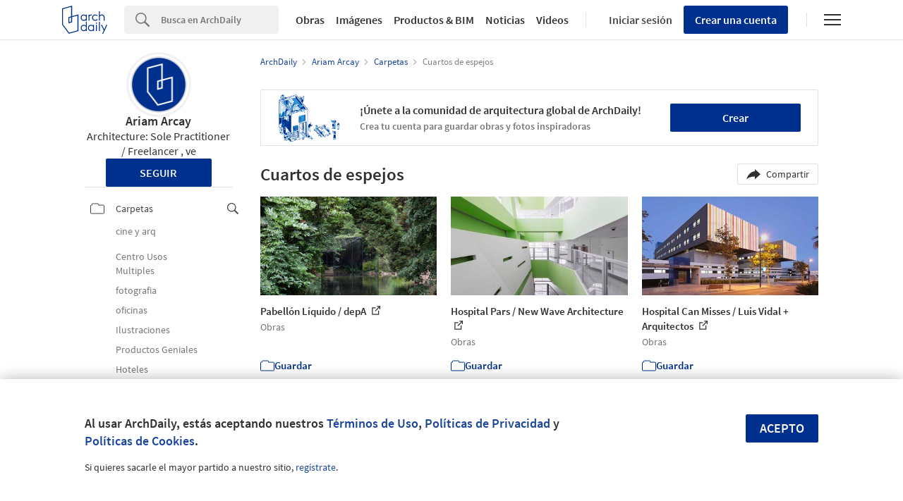

--- FILE ---
content_type: application/javascript
request_url: https://assets.adsttc.com/myad/application_folders-c4488301b8b99f1da2d3113234ee081c3232bdc6963d2b4081dd2fa38e362266.js
body_size: 34574
content:
function openSearchFolders(){var t=document.getElementById("js-myad-folder-search"),a=document.getElementById("js-myad-chosen2");a&&(t.addEventListener("click",function(e){e.preventDefault(),e.stopPropagation(),t.svg="search"===t.svg?"cancel":"search",a.classList.toggle("show-chosen","cancel"===t.svg)}),a.addEventListener("click",function(e){e.preventDefault()}))}function formatFormData(e,r,t){var n=t||new FormData;return Object.entries(e).forEach(function(e){var t=e[0],a=e[1],o=r?r+"["+t+"]":t;Array.isArray(a)?a.forEach(function(e,t){"object"==typeof e&&null!==e?formatFormData(e,o+"["+t+"]",n):n.append(o+"["+t+"]",e)}):"object"==typeof a&&null!==a?formatFormData(a,o,n):n.append(o,a)}),n}function setupFolderModal(){var t=document.querySelector(".js-folders-subscribe"),e=document.querySelector(".js-close-folders-subscribe");e&&e.addEventListener("click",function(){t.classList.add("afd-hide")}),document.querySelectorAll(".js-open-folder-modal").forEach(function(e){e.addEventListener("click",function(){if(!("us"===AFD.site||"br"===AFD.site&&window.location.search.includes("auth=daaily"))||AD.CurrentUser.tier!==undefined||!t)return openFolderModal(e.dataset.type),!1;t.classList.remove("afd-hide")})}),document.querySelectorAll(".js-close-folder-modal").forEach(function(e){e.addEventListener("click",function(){return closeFolderModal(),!1})}),document.addEventListener("keyup",function(e){"Escape"===e.key&&closeFolderModal()})}function closeFolderModal(){document.getElementById("js-folder").classList.remove("show-folder-modal"),document.documentElement.classList.remove("afd-document-no-scroll"),document.body.classList.remove("afd-document-no-scroll")}function openFolderModal(e){var t=e===undefined?"public":e;document.getElementById("folder-state").checked="private"===t,document.getElementById("js-folder").classList.add("show-folder-modal"),document.documentElement.classList.add("afd-document-no-scroll"),document.body.classList.add("afd-document-no-scroll")}function editFolderModal(){document.querySelectorAll(".js-edit-folder").forEach(function(e){e.addEventListener("click",function(){return document.getElementById("js-folder-editor").classList.add("show-folder-modal"),document.documentElement.classList.add("afd-document-no-scroll"),document.body.classList.add("afd-document-no-scroll"),editFolderName(),editFolderDescription(),!1})}),document.querySelectorAll(".close-folder-modal").forEach(function(e){e.addEventListener("click",function(){return document.getElementById("js-folder-editor").classList.remove("show-folder-modal"),document.documentElement.classList.remove("afd-document-no-scroll"),document.body.classList.remove("afd-document-no-scroll"),!1})})}function editFolderName(){document.querySelectorAll(".js-edit-input").forEach(function(t){t.addEventListener("input",function(){document.querySelector(".js-edit-input-hint").classList.toggle("afd-hide",!!t.value),document.querySelectorAll(".js-edit-submit").forEach(function(e){e.classList.toggle("afd-btn--not-allowed",!t.value),e.disabled=!t.value})})})}function editFolderDescription(){document.querySelectorAll(".js-edit-textarea").forEach(function(t){t.addEventListener("input",function(){document.querySelectorAll(".js-edit-submit").forEach(function(e){e.classList.toggle("afd-btn--not-allowed",!t.value),e.disabled=!t.value})})})}function openSharingOptions(){document.querySelectorAll(".js-share-folder").forEach(function(e){e.addEventListener("click",function(){navigator.share&&"desktop"!==device?(window.adInsights.e("myad-folder-share","click","native"),navigator.share({"title":document.title,"url":window.location.href})["catch"](console.error)):(window.adInsights.e("myad-folder-share","click","non-native"),document.querySelector(".js-share-folder-box").classList.toggle("show-sharing-options"))})})}function iosCopyToClipboard(){var e=document.querySelector(".js-copy-btn");null!==e&&e.addEventListener("click",function(){iosCopy()})}function iosCopy(){var e=document.querySelector(".js-copy-text"),t=e.contentEditable,a=e.readOnly;e.contentEditable=!0,e.readOnly=!1;var o=document.createRange();o.selectNodeContents(e);var r=window.getSelection();r.removeAllRanges(),r.addRange(o),e.setSelectionRange(0,999999),e.contentEditable=t,e.readOnly=a}function copyFolderUrl(){var e=document.querySelector(".js-copy-btn");null!==e&&e.addEventListener("click",function(){var e="";document.querySelector(".js-copy-text").select();try{e=document.execCommand("copy"),document.querySelector(".afd-copy-text").textContent="OK",document.querySelector(".afd-copy-clipboard-in-btn").style.display="none"}catch(t){console.error("Clipboard Error"+t)}return e})}function signupBannerTracking(){var e=document.querySelector("#js-myad-signup-banner");e&&e.addEventListener("click",function(){AD.set_signup_src="myad-folder-signup-banner"})}function classMobile(){"desktop"!==device&&(document.body.classList.add("js-mobile-view"),document.querySelectorAll(".js-bookmarks-list li").forEach(function(e){e.classList.add("js-mobile-bookmark")}))}function enableLabelsFilter(){var e=document.querySelector("#labels_filter #label_id");if(!e)return!1;new Choices(e,{"searchEnabled":!0,"allowClear":!0,"searchChoices":!0,"searchFields":["label"],"searchResultLimit":10,"position":"bottom","resetScrollPosition":!1,"placeholder":!0,"placeholderValue":e.dataset.placeholder,"noResultsText":I18n.labels.no_results_matched,"itemSelectText":""}).passedElement.element.addEventListener("choice",function(){e.closest("form").submit()},!1)}function ajaxPromise(e,t,a){var o=1<arguments.length&&t!==undefined?t:"GET";2<arguments.length&&undefined;return new Promise(function(t,a){fetch(e,{"method":o,"headers":{"Content-Type":"application/json"}}).then(function(e){if(e.ok)return e.json();throw new Error("Network response was not ok.")}).then(function(e){t(e)})["catch"](function(e){a(e)})})}function removeLoader(){(loader=loader||document.getElementById("js-loader"))&&loader.classList.toggle("afd-hide",!0)}function showFallbackBtn(e){if(!e)return!1;e.removeAttribute("disabled"),e.classList.remove("afd-hide")}function trackOpenBookmarksClickButton(e){e&&0<e.length&&Array.from(e).filter(function(e){return!e.tracked}).forEach(function(t){t.tracked=!0,t.addEventListener("click",function(){var e=t.nextElementSibling.classList.contains("afd-search-list__link")&&t.nextElementSibling.dataset.bookmarkId||"";window.adInsights.e("my-open-bookmark-btn","click",e)})})}function bookmarksLayout(u,m,t,f,p,h,e,a){function o(e){isLoading=!0;var c=a||0<arguments.length&&e!==undefined?e:1;return ajaxPromise(t+"&page="+c).then(function(e){if(isLoading=!1,!e||0===Object.keys(e).length||!e.bookmarks.length&&!e.pagination.total){var t=u.querySelector(".js-myarchdaily-empty-profile");return t&&t.classList.remove("afd-hide"),u.querySelectorAll(".js-myad-loading, #js-loader").forEach(function(e){return e.remove()}),""}for(var a="",o=document.getElementById("js-bookmark-actions"),r=document.querySelector(".js-sort-bookmarks-btn"),n=0;n<e.bookmarks.length;n++){var s=e.bookmarks[n];s.has_at_content=s.url.includes("architonic.com");var i=s.has?document.querySelector("meta[name=ad-user-slug]").getAttribute("content"):u.dataset.userSlug,d=s.url;if("Photo"===s.meta_type){var l=s.url.match(/^(https?:\/\/.+\/\d+)\//);l&&l[1]&&(d=l[1])}a+=microTemplates[f]({"bookmark":Object.assign(s,{"url":d}),"site":MyAD.site,"user_slug":i,"folder_slug":h,"index":n})}return p&&p.remove(),1===c?m.innerHTML=a:m.insertAdjacentHTML("beforeend",a),trackOpenBookmarksClickButton(m.querySelectorAll(".open-bookmark-btn")),m.classList.remove("afd-hide"),o&&o.classList.remove("afd-hide"),bookmarkContainer&&(r&&r.classList.remove("afd-hide"),bookmarkContainer.classList.remove("afd-hide")),e.pagination})["catch"](function(e){console.error(e),isLoading&&removeLoader()})}u&&m&&(u.dataset.folderId!==undefined&&(t+="&folder_id="+u.dataset.folderId),bookmarkContainer=bookmarkContainer||document.querySelector(".js-myarchdaily-show-recommendations"),u&&o().then(function(e){e&&infiniteScroll(e.total_pages,o,1)}))}function appendLoadMoreButton(e){var t=getLabelButtonTranslation();if(!e)return!1;var a=document.createElement("button");return a.id="js-load-more-bookmark-results",a.className="afd-btn my-ad__button-loading afd-btn--outline afd-hide",a.textContent=t,e&&e.append(a),!0}function getLabelButtonTranslation(){var e={"us":"en-US","cl":"es-CL","mx":"es-MX","pe":"es-PE","co":"es-CO","pt":"pt-BR","cn":"zh-CN"},t=window.MyAD||{};I18n.locale||(I18n.locale=t.site?e[t.site]:e.us);var a=I18n.t("jslibrary.load_more_btn");return a.includes(["[missing"])?"Load More":a}function widgetsRecommendations(e,s,i){0<s.length&&fetch(e).then(function(e){if(e.ok)return e.json();throw new Error("Error: "+e.status)}).then(function(e){if(e.data&&0<e.data.length){for(var t="",a=0;a<e.data.length&&a<8;a++)t+=microTemplates["templates/recommendation_by_ajax"]({"bookmark":e.data[a]});if(s.querySelector(".myad-bookmark__recommendations-list").innerHTML=t,"folder"===i){var o=MyAD.site,r="<span class='widgets-folder'>"+e.folder_name+" </span>",n=s.querySelector(".afd-title-big.afd-title-big--bmargin-big.myad-desktop-paginated-margin.afd-container-padding--m");n.insertAdjacentHTML("beforeend",r),"us"===o&&n.insertAdjacentText("beforeend","folder"),"cn"===o&&n.insertAdjacentText("beforeend","\u4ef6\u5939\u63d0\u4f9b\u66f4\u591a\u9f13\u821e\u4eba\u5fc3\u7684\u5185\u5bb9")}}else s.classList.add("afd-hide")})["catch"](function(e){console.error(e),s.classList.add("afd-hide")})}function loadUserBookmarks(){var t=document.querySelector(".js-myarchdaily-all-bookmarks");if(!t)return!1;var a=t.querySelector("ul.js-bookmarks-list, ul.afd-search-list"),o=t.querySelector(".js-myad-loading"),e=t.getAttribute("data-user-slug"),r=t.getAttribute("data-folder-slug"),n="/api/v1/users/favs?user_slug="+e;appendLoadMoreButton(t);var s=document.getElementById("js-load-more-bookmark-results");s&&s.addEventListener("click",function(){s.setAttribute("disabled","disabled"),s.classList.add("afd-hide");var e=Math.ceil(a.children.length/15);bookmarksLayout(t,a,n,"templates/bookmark",o,r,s,e)});var i=retrieveAppliedSortings();i&&i.bookmarks&&i.bookmarks.sort_by&&i.bookmarks.direction&&(n+="&sort="+i.bookmarks.sort_by+"&direction="+i.bookmarks.direction,onSortOptionApplied(i.bookmarks.sort_by,i.bookmarks.direction,!1)),bookmarksLayout(t,a,n,"templates/bookmark",o,r,s)}function showBanner(e,t){e.style.display="block",window.adInsights&&window.adInsights.e("my-sticky-newsletter-cta","show",t)}function getParameterByName(e,t){var a=t||window.location.href,o=e.replace(/[\[\]]/g,"\\$&"),r=new RegExp("[?&]"+o+"(=([^&#]*)|&|#|$)").exec(a);return r?r[2]?decodeURIComponent(r[2].replace(/\+/g," ")):"":null}function setupSortMenu(){var e=document.querySelector(".js-sort-folders");e&&e.addEventListener("click",function(){menuOpen?closeSortOptionsMenu():openSortOptionsMenu()});var t=document.querySelector(".js-close-sort");t&&t.addEventListener("click",function(){closeSortOptionsMenu()});var a=document.querySelector(".js-btn-reset");a&&a.addEventListener("click",function(){resetSort()}),document.addEventListener("keyup",function(e){"Escape"===e.key&&closeSortOptionsMenu()})}function handleClickOutsideMenu(e){e.target.closest(".js-sort-folders")||menuOpen&&!e.target.closest("#js-sort-options-dropdown")&&closeSortOptionsMenu()}function openSortOptionsMenu(){var e=document.querySelector("#js-sort-options-"+currentMenuType);e&&e.classList.add("show"),menuOpen=!0,currentMenuType===MENU_TYPES.MODAL?document.body.classList.add("afd-document-no-scroll"):currentMenuType===MENU_TYPES.DROPDOWN&&document.addEventListener("click",handleClickOutsideMenu,!0)}function closeSortOptionsMenu(){var e=document.querySelector("#js-sort-options-"+currentMenuType);e&&e.classList.remove("show"),menuOpen=!1,currentMenuType===MENU_TYPES.MODAL?document.body.classList.remove("afd-document-no-scroll"):currentMenuType===MENU_TYPES.DROPDOWN&&document.removeEventListener("click",handleClickOutsideMenu)}function resetSort(){var e=document.querySelector('.myad-radio-hidden[name="sorting"]');e&&e.setAttribute("checked",!1);var t=document.querySelector(".myad-sort-label");t&&t.classList.remove("visible");var a=document.querySelector(".myad-sort-initial");a&&a.classList.add("visible"),closeSortOptionsMenu(),storeSortingApplied(document.querySelector(".js-sort-folders").dataset.type)}function onSortOptionApplied(e,t,a){if(a&&closeSortOptionsMenu(),e&&t){var o;"by_last_activity"===e?(o="oldest","desc"===t&&(o="latest")):"by_name"===e&&(o="az","desc"===t&&(o="za"));var r=document.querySelector(".myad-sort-"+o);if(r){var n=document.querySelector(".myad-sort-label.visible");n&&n.classList.remove("visible"),r.classList.add("visible");var s=document.querySelector(".myad-radio-hidden");s&&s.setAttribute("checked",!1);var i=document.querySelector('.myad-radio-hidden[value="'.concat(o,'"]'));i&&i.setAttribute("checked",!0)}}}function storeSortingApplied(e,t,a){if(AD.localStorageAvailable()){var o={};window.localStorage.my_sorting_options&&(o=JSON.parse(window.localStorage.my_sorting_options)),o[e]={"sort_by":t,"direction":a},window.localStorage.my_sorting_options=JSON.stringify(o)}}function retrieveAppliedSortings(){return AD.localStorageAvailable()&&window.localStorage.my_sorting_options?JSON.parse(window.localStorage.my_sorting_options):null}function throttle(r,e){var n=1<arguments.length&&e!==undefined?e:100,s=null;return function(){for(var e=this,t=arguments.length,a=new Array(t),o=0;o<t;o++)a[o]=arguments[o];null===s&&(s=setTimeout(function(){r.apply(e,a),s=null},n))}}function infiniteScroll(a,o){function e(e,t){e.forEach(function(e){e.isIntersecting&&o(++n),a<=n&&(r.classList.add("afd-hide"),t.unobserve(r))})}var r=document.getElementById("js-loader");if(r){r.classList.remove("afd-hide");var n=1;new IntersectionObserver(e,{"rootMargin":"0px 0px 200px 0px"}).observe(r)}}function truncateString(e,t){return e.length>t?e.substring(0,t-3)+"...":e}document.addEventListener("DOMContentLoaded",function(){if(openSearchFolders(),"desktop"===AD.device()){var e=document.getElementsByClassName("myad-sidebar-link");window.AFD.highlightLinks(e,"afd-myad-sidebar__link--active")}}),function(){this.microTemplates||(this.microTemplates={}),this.microTemplates["templates/folder"]=function(obj){var p=[],print=function(){p.push.apply(p,arguments)};with(obj)p.push('<li class="afd-search-list__item myad-folders-list__item clearfix">   <a class="afd-search-list__link" href="',folder.url[site],'?ad_source=myad_folders&ad_medium=folder-open">     <figure class="afd-search-list__figure">         '),folder.favs[0]?p.push('           <div class="folder-item__img" style="background-image: url(\'',folder.favs[0].image,"');\"></div>         "):p.push('           <div class="folder-item__img"></div>         '),p.push("         "),folder.favs[1]?p.push('           <div class="folder-item__img" style="background-image: url(\'',folder.favs[1].image,"');\"></div>         "):p.push('           <div class="folder-item__img"></div>         '),p.push("         "),folder.favs[2]?p.push('           <div class="folder-item__img" style="background-image: url(\'',folder.favs[2].image,"');\"></div>         "):p.push('           <div class="folder-item__img"></div>         '),p.push("         "),folder.favs[3]?p.push('           <div class="folder-item__img" style="background-image: url(\'',folder.favs[3].image,"');\"></div>         "):p.push('           <div class="folder-item__img"></div>         '),p.push("         "),4<folder.total_bookmarks&&p.push('           <span class="folder-item__count">             <span class="afd-table-display afd-table-display--center">               <span class="afd-cell-display">                 + ',folder.total_bookmarks-4,"               </span>             </span>           </span>         "),p.push('     </figure>     <h3 class="afd-search-list__title myad-folders-list__title afd-text-overflow">       '),"closed"==folder.state&&p.push('         <i class="afd-icon-private-folder afd-icon-private-folder--small icon-private-folder--left"></i>       '),p.push("       ",folder.name,"     </h3>   </a> </li>");return p.join("")},this.microTemplates["templates/folder"]}(),document.addEventListener("DOMContentLoaded",function(){var e=!!navigator.platform&&/iPad|iPhone|iPod/.test(navigator.platform);signupBannerTracking(),e?iosCopyToClipboard():copyFolderUrl(),setupFolderModal(),editFolderModal(),openSharingOptions(),"open-folder-modal"===window.location.hash.substr(1)&&openFolderModal(),document.querySelectorAll(".js-myad-change-folder-state").forEach(function(r){r.addEventListener("click",function(e){e.preventDefault();var t=r.getAttribute("data-state"),a=window.location.pathname;if("open"!==t&&"closed"!==t)return!1;var o=formatFormData({"state":t},"label");o.append("_method","PUT"),fetch(a,{"method":"POST","headers":{"Content-Type":"application/x-www-form-urlencoded","x-csrf-token":document.querySelector('meta[name="csrf-token"]').getAttribute("content")},"body":new URLSearchParams(o).toString()}).then(function(e){e.ok?("open"===t?AFD.flashMsg("success",MYADModal.locales.change_folder_public):AFD.flashMsg("success",MYADModal.locales.change_folder_private),window.location.reload(!0)):AFD.flashMsg("error",MYADModal.locales.try_again)})})}),document.querySelectorAll(".js-myad-all-public").forEach(function(e){e.addEventListener("click",function(e){return e.preventDefault(),document.querySelector(".form-myad-all-public").submit(),!1})});var t=document.getElementById("folder-name");t&&t.addEventListener("blur",function(e){var t=e.target.value,a=new RegExp(/[-a-zA-Z0-9@:%._+~#=]{1,256}\.[a-zA-Z0-9()]{1,6}\b([-a-zA-Z0-9()@:%_+.~#?&//=]*)?|~|!|@|"|'|;|:|{|\}/gi);return!t.match(a)||(alert(I18n.labels.folder_name),!1)}),document.querySelectorAll(".js-save-folder").forEach(function(i){i.addEventListener("click",function(){var e=document.getElementById("folder-name").value,t=document.getElementById("folder-description").value,a=document.getElementById("folder-state").checked?"closed":"open",o=i.dataset.url,r=i.dataset.user,n=i.dataset.redirect,s=formatFormData({"name":e,"description":t,"state":a},"label");s.append("user_slug",r),fetch(o,{"method":"POST","headers":{"Content-Type":"application/x-www-form-urlencoded","x-csrf-token":document.querySelector('meta[name="csrf-token"]').getAttribute("content")},"body":new URLSearchParams(s).toString()}).then(function(e){if(e.ok)return e.json();throw new Error("Network response was not ok.")}).then(function(e){window.location=n+"/"+e.label.slug})["catch"](function(e){var t=JSON.parse(e.message).errors;document.getElementById("error-message").innerHTML=t.name})})}),document.querySelectorAll(".js-myad-delete-folder").forEach(function(o){o.addEventListener("click",function(e){e.preventDefault();var t=o.dataset.href,a=o.dataset.message;return window.confirm(a)&&fetch(t,{"method":"DELETE","headers":{"x-csrf-token":document.querySelector('meta[name="csrf-token"]').getAttribute("content")}}).then(function(e){e.ok&&(window.location="/")}),!1})});var n=document.querySelector(".myad-folders-list");if(n){var a="/@"+n.dataset.userSlug+"/folders?page_info=true",s={"current_page":1},o=retrieveAppliedSortings();o&&o.folders&&o.folders.sort_by&&o.folders.direction&&(a+="&sort="+o.folders.sort_by+"&direction="+o.folders.direction,onSortOptionApplied(o.folders.sort_by,o.folders.direction,!1)),1===s.current_page&&(a+="&per_page=14");var i=document.querySelector(".js-myad-general-loading"),d=function(e){i&&i.classList.remove("afd-hide"),fetch(a+"&page="+e,{"method":"GET","headers":{"Accept":"application/json"}}).then(function(e){if(e.ok)return e.json();throw new Error("Network response was not ok.")}).then(function(e){for(var t="",a=0;a<e.data.length;a++){var o=e.data[a];t+=microTemplates["templates/folder"]({"folder":o,"site":MyAD.site})}n.insertAdjacentHTML("beforeend",t),i&&i.classList.add("afd-hide");var r=document.querySelector(".js-my__create-folder-action");r&&r.classList.remove("afd-hide"),1!==(s=e.pagination).current_page||s.last_page||infiniteScroll(s.total_pages,d,.9,".myad-folders-list")})["catch"](function(e){console.error(e)})};d(s.current_page)}}),document.addEventListener("DOMContentLoaded",function(){classMobile(),enableLabelsFilter()}),document.addEventListener("click",function(e){if(e.target.closest(".js-myad-fav")){var t=window.location.pathname,a=e.target.getAttribute("data-bookmark-id"),o=e.target.getAttribute("data-id");t!==undefined&&""!==t||(t="/us/bookmarks"),a!==undefined&&o!==undefined&&(ga("set","page",t+"/"+a),ga("send","pageview"))}e.target.closest(".modal-center-wrap div")&&e.stopPropagation()});var Hotkeys=function(){function e(){document.addEventListener("keydown",t)}function t(e){var t=0<=["INPUT","SELECT","TEXTAREA"].indexOf(e.target.tagName),a=[37,38,39,49].indexOf(e.keyCode);if(!t||!a){var o=e.keyCode;document.querySelectorAll('[data-hotkey="'+o+'"]').forEach(function(t){var e=t.attributes.dataHotkeyEvents;(e?e.split(","):["click"]).forEach(function(e){t.dispatchEvent(new Event(e))})})}}e()},loader,bookmarkContainer;!function(){this.microTemplates||(this.microTemplates={}),this.microTemplates["templates/bookmark"]=function(obj){var p=[],print=function(){p.push.apply(p,arguments)};with(obj){if(p.push('<li class="myad-search-list__item">   <a      class="js-myad-fav afd-btn open-bookmark-btn"     data-bookmark-id="',bookmark.bookmark_id,'"     data-description="',bookmark.description,'"     data-id="',bookmark.id,'"     data-image="',bookmark.image,'"     data-status="update"     data-title="',bookmark.title,'"     data-url="',bookmark.url,'"     href="',bookmark.url,'?ad_source=myad_bookmarks&ad_medium=bookmark-open"     >     <hd-icon svg="edit" height="17" width="17"></hd-icon>     ',I18n.t("jslibrary.edit"),'   </a>   <a class="afd-search-list__link" target="_blank"      '),bookmark.has?p.push('        href="',bookmark.url,'?ad_source=myad_bookmarks&ad_medium=bookmark-open"     '):p.push('       href="',bookmark.url,'?ad_source=myad_bookmarks&ad_medium=bookmark-show&ad_content=other-user" target="_blank"     '),p.push('      data-bookmark-id="',bookmark.bookmark_id,'"      data-description="',bookmark.description,'"      data-index="',index,'"      data-id="',bookmark.id,'"      data-image="',bookmark.image,'"      data-status="update"      data-title="',bookmark.title,'"      data-url="',bookmark.url,'"      data-insights-category="myad-bookmark"       data-insights-label="open-bookmark"       data-insights-value="',bookmark.title,'"   >     <figure>       <img class="myad-bookmark-grid__img" src="',bookmark.image,'" alt="',bookmark.title,'"         '),index<=2&&p.push(' fetchpriority="high" '),p.push("         "),2<index&&p.push(' loading="lazy" '),p.push("  />       "),bookmark.has_at_content&&p.push('         <img class="at-logo" src="https://assets.adsttc.com/architonic/logo/at_logo_dark.svg" height="30" />       '),p.push('     </figure>     <h3 class="afd-search-list__title">',truncateString(bookmark.title,60),' <hd-icon svg="externalLink2" /></h3>     <p class="afd-search-list__subtitle">       <span>         '),bookmark.has_at_content?p.push("           ",I18n.t("jslibrary.at_products"),"         "):p.push("           ",I18n.t("jslibrary.bookmarks_meta_type."+bookmark.meta_type_label,{"default":bookmark.meta_type_label}),"         "),p.push('       </span>     </p>   </a>   <div class="afd-saved-in">     '),null!=bookmark.folders&&0<bookmark.folders.length){if(p.push('       <div class="myad-folder-name afd-saved-folder-name">         <hd-icon svg="folders" width="20" height="20" fill="currentColor"></hd-icon>         '),1==bookmark.folders.length&&p.push('           <a class="afd-saved-folder-link" href="/',site,"/@",user_slug,"/folders/",bookmark.folders[0].slug,'?ad_source=myad_bookmarks&ad_medium=folder-open">',bookmark.folders[0].name,"</a>         "),p.push("         "),1<bookmark.folders.length){p.push('           <a class="afd-saved-folder-link" href="/',site,"/@",user_slug,"/folders/",bookmark.folders[0].slug,'?ad_source=myad_bookmarks&ad_medium=folder-open"><strong>',I18n.t("jslibrary.saved_in")," ",bookmark.folders.length," ",I18n.t("jslibrary.folders"),'</strong></a>           <ul class="afd-saved-folder-hint">             ');for(var i=0;i<bookmark.folders.length;i++)p.push('               <li class="afd-saved-folder-hint__item">                 <a class="afd-saved-folder-hint__link" href="/',site,"/@",user_slug,"/folders/",bookmark.folders[i].slug,'?ad_source=myad_bookmarks&ad_medium=folder-open">',bookmark.folders[i].name,"</a>               </li>             ");p.push("           </ul>         ")}p.push("       </div>     ")}p.push("      "),bookmark.has||p.push('       <a href="',bookmark.url,'?ad_source=myad_bookmarks&ad_medium=bookmark-open" class="js-myad-fav afd-save-item myad-folder-name"          data-image="',bookmark.image,'"          data-status="create"          data-title="',bookmark.title,'"          data-url="',bookmark.url,'">         <hd-icon svg="folders" width="20" height="20" fill="currentColor"></hd-icon>         <span class="afd-fl">',I18n.t("jslibrary.not_bookmarked"),"</span>       </a>     "),p.push("   </div> </li> ")}return p.join("")},this.microTemplates["templates/bookmark"]}(),function(){this.microTemplates||(this.microTemplates={}),this.microTemplates["templates/pagination"]=function(obj){var p=[],print=function(){p.push.apply(p,arguments)};with(obj){p.push('<nav class="pagination">     '),1!=pagination.page&&p.push('       <span class="first">         <a href="#" class="js-myarchdaily-load-page" data-page="1">',I18n.t("jslibrary.pagination.first"),"</a>       </span>     "),p.push("      "),null!==pagination.previous_page&&p.push('       <span class="prev">         <a rel="prev" class="js-myarchdaily-load-page" data-page="',pagination.previous_page,'">',I18n.t("jslibrary.pagination.previous"),"</a>       </span>     "),p.push("      ");for(var i=1;i<=pagination.total_pages;i++)p.push("       "),i<pagination.page&&p.push('         <span class="page">           <a rel="prev" class="js-myarchdaily-load-page" href="#" data-page="',i,'">',i,"</a>         </span>       "),p.push("        "),i==pagination.page&&p.push('         <span class="page current">           ',i,"         </span>       "),p.push("        "),i>pagination.page&&p.push('         <span class="page current">           <a rel="next" class="js-myarchdaily-load-page" href="#" data-page="',i,'">',i,"</a>         </span>       "),p.push("     ");p.push("      "),null!==pagination.next_page&&p.push('       <span class="next">         <a rel="next" class="js-myarchdaily-load-page" href="#" data-page="',pagination.next_page,'">',I18n.t("jslibrary.pagination.next"),"</a>       </span>     "),p.push("      "),pagination.page!=pagination.total_pages&&p.push('       <span class="last">         <a href="#" class="js-myarchdaily-load-page" data-page="',pagination.total_pages,'">',I18n.t("jslibrary.pagination.last"),"</a>       </span>     "),p.push(" </nav>")}return p.join("")},this.microTemplates["templates/pagination"]}(),function(){this.microTemplates||(this.microTemplates={}),this.microTemplates["templates/recommendation_by_ajax"]=function(obj){var p=[],print=function(){p.push.apply(p,arguments)};with(obj)p.push('<li class="afd-search-list__item myad-search-list__item slide js_slide">   <a class="afd-search-list__link" href="',bookmark.url,'?ad_source=myarchdaily&ad_medium=bookmark-show&ad_content=current-user" target="_blank">     <figure class="afd-search-list__figure">       <div class="afd-search-list__img afd-search-list__bg-img" style="background-image: url(\'',bookmark.image,'\');"></div>     </figure>     <h3 class="afd-search-list__title">',truncateString(bookmark.title,60),'</h3>     <p class="afd-search-list__subtitle">',bookmark.type,'</p>   </a>   <div class="afd-saved-in">     <a class="js-myad-fav afd-icon-text afd-icon-text--pmyad afd-save-item clearfix" href="#" data-image="',bookmark.image,'",     data-status="create", data-title="',bookmark.title,'", data-url="',bookmark.url,'">       <i class="afd-icon afd-icon-text__icon afd-icon--icon-folder-blue"></i>       <span class="afd-fl">',I18n.t("jslibrary.save-this")," ",bookmark.type,"</span>     </a>   </div> </li> ");return p.join("")},this.microTemplates["templates/recommendation_by_ajax"]}();var isLoading=!1;document.addEventListener("DOMContentLoaded",function(){loadUserBookmarks()}),document.addEventListener("DOMContentLoaded",function(){var t=document.querySelector(".js-myarchdaily-recommendations");if(t){var a=t.querySelector("ul.afd-search-list"),o=t.querySelector(".js-myad-loading"),r="/api/v1/users/recommendations",n=appendLoadMoreButton(t)&&document.getElementById("js-load-more-bookmark-results");bookmarksLayout(t,a,r,"templates/recommendation_by_ajax",o,n),n&&n.addEventListener("click",function(){n.setAttribute("disabled","disabled"),n.classList.add("afd-hide");var e=Math.ceil(a.children().length/15);bookmarksLayout(t,a,r,"templates/recommendation_by_ajax",o,n,e)})}}),function(){this.microTemplates||(this.microTemplates={}),this.microTemplates["templates/bookmark_show_recommendation"]=function(obj){var p=[],print=function(){p.push.apply(p,arguments)};with(obj)p.push('<li class="afd-search-list__item myad-search-list__item afd-search-list__4xitem myad-bookmark__recommendation-item">   <a class="afd-search-list__link" href="',bookmark.url,'?ad_source=myarchdaily&ad_medium=bookmark-show&ad_content=current-user" target="_blank">     <figure class="afd-search-list__figure myad-bookmark__recommendation-figure">       <div class="afd-search-list__img afd-search-list__bg-img myad-bookmark__recommendation-image" style="background-image: url(\'',bookmark.image,'\');"></div>     </figure>     <h3 class="afd-search-list__title myad-bookmark__recommendation-title">       ',truncateString(bookmark.title,60),'     </h3>     <p class="afd-search-list__subtitle">',bookmark.type,'</p>   </a>   <div class="afd-saved-in myad-bookmark__recommendation-saved-in">     <a class="js-myad-fav afd-icon-text afd-icon-text--pmyad afd-save-item clearfix" href="#" data-image="',bookmark.image,'",        data-status="create", data-title="',bookmark.title,'", data-url="',bookmark.url,'">       <i class="afd-icon afd-icon-text__icon afd-icon--icon-folder-blue"></i>       <span class="afd-fl">',I18n.t("jslibrary.save-this")," ",bookmark.type,"</span>     </a>   </div> </li>");return p.join("")},this.microTemplates["templates/bookmark_show_recommendation"]}(),document.addEventListener("DOMContentLoaded",function(){var r=document.querySelector(".js-myarchdaily-bookmark-show-recommendations");if(r){var e="/favs/"+r.dataset.id+"/recommendations";fetch(e).then(function(e){return e.json()}).then(function(e){if(e&&0<e.length){for(var t="",a=0;a<e.length&&a<8;a++)t+=microTemplates["templates/bookmark_show_recommendation"]({"bookmark":e[a]});var o=r.querySelector(".myad-bookmark__recommendations-list");o&&(o.innerHTML=t)}else r.classList.add("afd-hide")})["catch"](function(){r.classList.add("afd-hide")})}}),document.addEventListener("DOMContentLoaded",function(){document.addEventListener("kenneth:confirmed-account",function(){if("us"===AD.site||"br"===AFD.site&&window.location.search.includes("auth=daaily")){var t=document.querySelector(".myad-sticky-subscribe");if(!t)return;var a=localStorage.getItem("counter")?JSON.parse(localStorage.getItem("counter")):0;localStorage.getItem("counter")||localStorage.setItem("counter",JSON.stringify(a));var e=localStorage.getItem("initialDay")?JSON.parse(localStorage.getItem("initialDay")):"no set",o=864e5,r=new Date,n=0;localStorage.getItem("initialDay")&&(n=Math.round(Math.abs((e-r.getTime())/o)));var s=document.querySelector(".myad-sticky-subscribe__close"),i=document.querySelectorAll(".myad-sticky-subscribe__cta"),d="/";s.addEventListener("click",function(e){e.preventDefault(),window.adInsights&&window.adInsights.e("my-sticky-newsletter-cta","close"),t.style.display="none",a++,localStorage.setItem("counter",JSON.stringify(a)),localStorage.setItem("initialDay",JSON.stringify((new Date).getTime()))}),i.forEach(function(e){e.addEventListener("click",function(){window.adInsights&&window.adInsights.e("my-sticky-newsletter-cta","click",a),window.location.href=d})});var l={};l.Authorization="Bearer "+AD.getAccessToken(),l["x-csrf-token"]=document.querySelector('meta[name="csrf-token"]').getAttribute("content"),fetch("/my/api/v1/users/newsletter_status?site="+AD.site,{"method":"POST","headers":l}).then(function(e){return e.json()}).then(function(e){e.status&&"subscribed"!==e.status&&(d=e.redirect_to,0===a?showBanner(t,a):a<=2&&8<=n&&(showBanner(t,a),
localStorage.removeItem("initialDay")))})["catch"](function(e){console.error("Newsletter status error",e)})}})});var MENU_TYPES={"DROPDOWN":"dropdown","MODAL":"modal"},currentMenuType="desktop"===device?MENU_TYPES.DROPDOWN:MENU_TYPES.MODAL,menuOpen=!1;document.addEventListener("DOMContentLoaded",function(){var e=document.querySelector(".js-sort-folders");if(e){setupSortMenu();var u=e.dataset.type,t=document.querySelectorAll(".js-myad-folder-sort");if(t.forEach(function(c){c.addEventListener("click",function(e){e.preventDefault();var t=c.dataset.sort,a=c.dataset.direction,o="";if(onSortOptionApplied(t,a,!0),storeSortingApplied(u,t,a),"folders"===u)o=[location.protocol,"//",location.host,location.pathname].join(""),t&&a&&(o+="?sort="+t+"&direction="+a),window.location.href=o;else{var r=document.querySelector(".js-myarchdaily-all-bookmarks"),n=r.querySelector("ul.js-bookmarks-list, ul.afd-search-list"),s=r.querySelector(".js-myad-loading"),i=r.dataset.userSlug,d=r.dataset.folderSlug;o="/api/v1/users/favs?user_slug="+i,appendLoadMoreButton(r);var l=document.getElementById("js-load-more-bookmark-results");t&&a&&(o+="&sort="+t+"&direction="+a),bookmarksLayout(r,n,o,"templates/bookmark",s,d,l),l&&l.addEventListener("click",function(){l.setAttribute("disabled","disabled"),l.classList.add("afd-hide");var e=Math.ceil(n.children().length/15);bookmarksLayout(r,n,o,"templates/bookmark",s,d,l,e)})}return!1})}),0<t.length){var a=getParameterByName("sort"),o=getParameterByName("direction");a&&o&&onSortOptionApplied(a,o,!1)}}document.querySelectorAll(".js-my-folders-link").forEach(function(o){o.addEventListener("click",function(e){e.preventDefault();var t=o.href,a=retrieveAppliedSortings();return a&&a.folders&&a.folders.sort_by&&a.folders.direction&&(t+="?sort="+a.folders.sort_by+"&direction="+a.folders.direction),window.location.href=t,!1})})}),document.addEventListener("DOMContentLoaded",function(){Hotkeys()});

--- FILE ---
content_type: text/javascript
request_url: https://assets.adsttc.com/hadid/p-Bg4J6qVC.js
body_size: 345
content:
const a={us:"https://www.archdaily.com/search/all?q=",cl:"https://www.archdaily.cl/search/all?q=",mx:"https://www.archdaily.mx/search/all?q=",co:"https://www.archdaily.co/search/all?q=",pe:"https://www.archdaily.pe/search/all?q=",br:"https://www.archdaily.com.br/search/all?q=",cn:"https://www.archdaily.cn/search/all?q="},c={us:"en",cl:"es",mx:"es",co:"es",pe:"es",br:"pt",cn:"zh"},s=3,l=40,w="https://www.daaily.com/terms-conditions.html",h="https://www.daaily.com/privacy-policy.html";export{s as M,h as P,a as S,w as T,c as a,l as b}